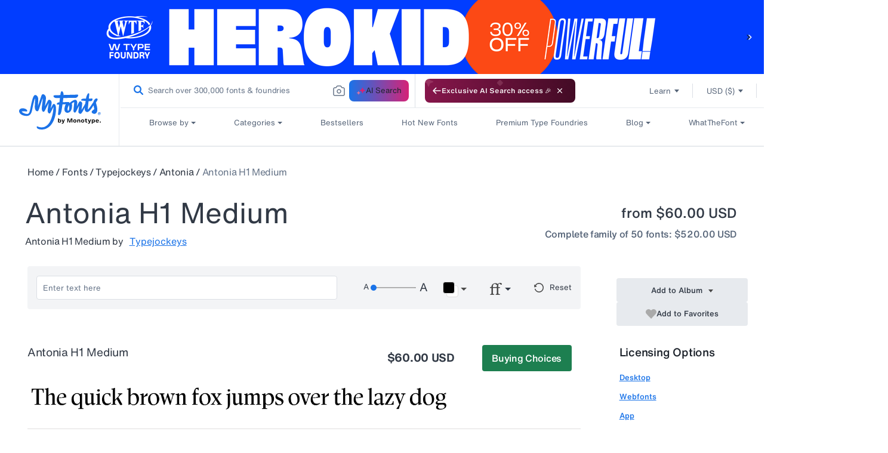

--- FILE ---
content_type: text/css
request_url: https://static.monotype.com/ai-search/assets/1.0.3/css/variable.css
body_size: 781
content:
.gs__search__common {
  --c-transparent: transparent;

  --ff--fallback: Helvetica, Arial, sans-serif;
  --ff-h-mt-text-rg: "HelveticaNowMTText", "HelveticaNowMTTextRegular",
    "Helvetica Now MT Text", var(--ff--fallback);
  --ff-h-mt-text-md: "HelveticaNowMTTextMedium", "Helvetica Now MT Text Medium",
    "Helvetica-Bold", var(--ff--fallback);
  --ff-h-mt-text-bold: "HelveticaNowMTTextBold", "Helvetica Now MT Text Bold",
    "Helvetica-Bold", var(--ff--fallback);

  --ff-h-mt-micro-rg: "HelveticaNowMTMicro", "HelveticaNowMTMicroRegular",
    "Helvetica Now MT Micro", var(--ff--fallback);
  --ff-h-mt-micro-md: "HelveticaNowMTMicroMedium",
    "Helvetica Now MT Micro Medium", "Helvetica-Bold", var(--ff--fallback);
  --ff-h-mf-rooneysans-md: "MFRooneySans-Medium", "MF-RooneySans-Medium", "MF RooneySans-Medium", var(--ff--fallback);
  --ff-h-mt-disp-md: "HelveticaNowMTDispMedium", "Helvetica Now MT Disp Medium", var(--ff--fallback);
  --ff-h-mt-disp-bold: "HelveticaNowMTDispBold", "Helvetica Now MT Disp Bold", var(--ff--fallback);

  --letter-spacing-01: -0.01em;
  --letter-spacing-02: -0.02em;
}

.gs__search__light {
  --c-absolute-white: #ffffff;

  --c-blue-25: #f8f9fd;
  --c-blue-50: #f2f5fd;
  --c-blue-100: #e4e9fa;
  --c-blue-200: #c6d2f6;
  --c-blue-300: #a2b8f1;
  --c-blue-500: #1a73e8;
  --c-blue-600: #1766cf;
  --c-blue-700: #1459b3;
  --c-blue-800: #104892;

  --c-spirits-25: #FCFCFD;
  --c-spirits-50: #f9fafb;
  --c-spirits-100: #f3f4f6;
  --c-spirits-200: #e7eaee;
  --c-spirits-300: #dbdfe5;
  --c-spirits-400: #cfd5dd;
  --c-spirits-500: #c3cad4;
  --c-spirits-600: #667488;
  --c-spirits-700: #576579;
  --c-spirits-800: #313945;
  --c-spirits-900: #1e242c;
  --c-spirits-950: #0e1013;

  --c-magneton-25: #FDF8F9;
  --c-magneton-50: #FBF2F4;
  --c-magneton-100: #f7e4ea;
  --c-magneton-200: #EFC6D3;
  --c-magneton-400: #DE769B;
  --c-magneton-500: #d52377;
  --c-magneton-700: #a41b5c;

  --c-yellow-100: #fff1c9;
  --c-yellow-600: #c29100;
  --c-yellow-700: #916d00;

  --c-purple-100: #e8e8f3;
  --c-purple-700: #4b4c94;

  --c-red-100: #f8e4e4;
  --c-red-500: #dc0024;
  --c-red-700: #aa001b;

  --c-orange-100: #faebe2;
  --c-orange-300: #ebbfa1;
  --c-orange-500: #dc5800;
  --c-orange-700: #AA4400;
  --c-orange-800: #8b3800;

  --c-green-100: #e4efe8;
  --c-green-700: #1d7f50;

  --c-turtle-green-500: #26A568;
  --c-turtle-green-100: #E4EfE8;
  --c-turtle-green-50: #F2F7F4;
}

.gs__search__dark {
  --c-absolute-white: #0e1013;

  --c-blue-25: #1e2a3b;
  --c-blue-50: #1d314a;
  --c-blue-100: #1d3759;
  --c-blue-300: #1c4477;
  --c-blue-500: #1766cf;
  --c-blue-600: #3f89ec;
  --c-blue-700: #63a0ef;
  --c-blue-800: #88b6f3;

  --c-spirits-25: #14171C;
  --c-spirits-50: #1e242c;
  --c-spirits-100: #313945;
  --c-spirits-200: #576579;
  --c-spirits-300: #667488;
  --c-spirits-400: #c3cad4;
  --c-spirits-500: #cfd5dd;
  --c-spirits-600: #dbdfe5;
  --c-spirits-700: #e7eaee;
  --c-spirits-800: #f3f4f6;
  --c-spirits-900: #f9fafb;
  --c-spirits-950: #fcfcfd;

  --c-magneton-25: #2D2432;
  --c-magneton-50: #3B2438;
  --c-magneton-100: #4a243e;
  --c-magneton-200: #592444;
  --c-magneton-400: #67244A;
  --c-magneton-500: #d52377;
  --c-magneton-700: #e269a2;

  --c-yellow-100: #514721;
  --c-yellow-600: #f4c129;
  --c-yellow-700: #f6cd52;

  --c-purple-100: #292e44;
  --c-purple-700: #9495d4;

  --c-red-100: #4c1b2a;
  --c-red-500: #dc0024;
  --c-red-700: #e7526a;

  --c-orange-100: #4c3021;
  --c-orange-300: #6a391a;
  --c-orange-500: #dc5800;
  --c-orange-700: #E78D52;
  --c-orange-800: #eda87a;

  --c-green-100: #20433a;
  --c-green-700: #6bc298;

  --c-turtle-green-500: #26A568;
  --c-turtle-green-100: #E4EfE8;
  --c-turtle-green-50: #20433A;
}
